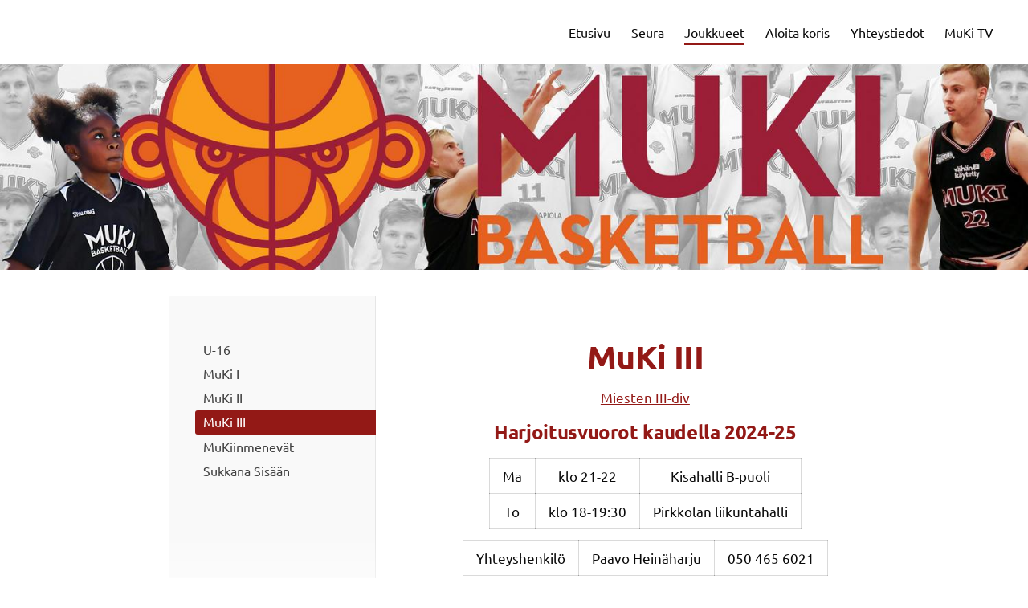

--- FILE ---
content_type: text/html; charset=utf-8
request_url: https://www.mukibasket.fi/joukkueet/muki-iii/
body_size: 3331
content:
<!DOCTYPE html>
<html class="no-js" lang="fi">

<head>
  <title>MuKi III - Munkkiniemen Kisapojat</title>
  <meta charset="utf-8">
  <meta name="viewport" content="width=device-width,initial-scale=1.0">
  <link rel="preconnect" href="https://fonts.avoine.com" crossorigin>
  <link rel="preconnect" href="https://bin.yhdistysavain.fi" crossorigin>
  <script data-cookieconsent="ignore">
    document.documentElement.classList.replace('no-js', 'js')
  </script>
  
  <link href="https://fonts.avoine.com/fonts/ubuntu/ya.css" rel="stylesheet" class="font-import">
  <link rel="stylesheet" href="/@css/browsing-1.css?b1763540238s1631962180246">
  
<link rel="canonical" href="https://www.mukibasket.fi/joukkueet/muki-iii/"><meta name="description" content="Miesten III-div Harjoitusvuorot kaudella 2024-25"><meta itemprop="name" content="MuKi III"><meta itemprop="url" content="https://www.mukibasket.fi/joukkueet/muki-iii/"><meta property="og:type" content="website"><meta property="og:title" content="MuKi III"><meta property="og:url" content="https://www.mukibasket.fi/joukkueet/muki-iii/"><meta property="og:description" content="Miesten III-div Harjoitusvuorot kaudella 2024-25"><meta property="og:site_name" content="Munkkiniemen Kisapojat"><meta name="twitter:card" content="summary_large_image"><meta name="twitter:title" content="MuKi III"><meta name="twitter:description" content="Miesten III-div Harjoitusvuorot kaudella 2024-25"><link rel="preload" as="image" href="https://bin.yhdistysavain.fi/1573652/v3urOHSFozM4Mmhxl4pV0WGRFk/MuKi%20ylatunnistelow.jpg" imagesrcset="https://bin.yhdistysavain.fi/1573652/v3urOHSFozM4Mmhxl4pV0WGRFk@500&#x3D;Si7PGnauWC/MuKi%20ylatunnistelow.jpg 500w, https://bin.yhdistysavain.fi/1573652/v3urOHSFozM4Mmhxl4pV0WGRFk@1000&#x3D;qunQ3Wqm1Z/MuKi%20ylatunnistelow.jpg 1000w, https://bin.yhdistysavain.fi/1573652/v3urOHSFozM4Mmhxl4pV0WGRFk@1500&#x3D;Vmeyi3kbQC/MuKi%20ylatunnistelow.jpg 1500w, https://bin.yhdistysavain.fi/1573652/v3urOHSFozM4Mmhxl4pV0WGRFk@2000&#x3D;0mQd4PJSUa/MuKi%20ylatunnistelow.jpg 2000w, https://bin.yhdistysavain.fi/1573652/v3urOHSFozM4Mmhxl4pV0WGRFk@2500&#x3D;TOu6jfiiIE/MuKi%20ylatunnistelow.jpg 2500w, https://bin.yhdistysavain.fi/1573652/v3urOHSFozM4Mmhxl4pV0WGRFk@3000&#x3D;AdhScnBtf5/MuKi%20ylatunnistelow.jpg 3000w, https://bin.yhdistysavain.fi/1573652/v3urOHSFozM4Mmhxl4pV0WGRFk@3500&#x3D;Vq6xGIbQ1N/MuKi%20ylatunnistelow.jpg 3500w, https://bin.yhdistysavain.fi/1573652/v3urOHSFozM4Mmhxl4pV0WGRFk/MuKi%20ylatunnistelow.jpg 4000w">

  
  <script type="module" src="/@res/ssr-browsing/ssr-browsing.js?b1763540238"></script>
</head>

<body data-styles-page-id="1">
  
  
  <div id="app" class=""><a class="skip-link noindex" href="#start-of-content">Siirry sivun sisältöön</a><div class="bartender"><!----><div class="d4-mobile-bar noindex"><div class="d4-mobile-bar__col d4-mobile-bar__col--fill"><div class="d4-mobile-bar__item"><a class="d4-logo d4-logo--horizontal d4-logo--mobileBar noindex" href="/"><div class="d4-logo__image"></div><div class="d4-logo__textWrap"><span class="d4-logo__text">  </span></div></a></div></div><div class="d4-mobile-bar__col"><button class="d4-mobile-bar__item d4-offcanvas-toggle" data-bartender-toggle="top"><span aria-hidden="true" class="icon d4-offcanvas-toggle__icon"><svg style="fill: currentColor; width: 17px; height: 17px" width="1792" height="1792" viewBox="0 0 1792 1792" xmlns="http://www.w3.org/2000/svg">
  <path d="M1664 1344v128q0 26-19 45t-45 19h-1408q-26 0-45-19t-19-45v-128q0-26 19-45t45-19h1408q26 0 45 19t19 45zm0-512v128q0 26-19 45t-45 19h-1408q-26 0-45-19t-19-45v-128q0-26 19-45t45-19h1408q26 0 45 19t19 45zm0-512v128q0 26-19 45t-45 19h-1408q-26 0-45-19t-19-45v-128q0-26 19-45t45-19h1408q26 0 45 19t19 45z"/>
</svg>
</span><span class="d4-offcanvas-toggle__text sr-only">Valikko</span></button></div><!----></div><div class="d4-canvas bartender__content"><header><div class="d4-background-layers"><div class="d4-background-layer d4-background-layer--brightness"></div><div class="d4-background-layer d4-background-layer--overlay"></div><div class="d4-background-layer d4-background-layer--fade"></div></div><div class="d4-header-wrapper"><div class="flex"><div class="flex__logo"><a class="d4-logo d4-logo--horizontal d4-logo--legacy noindex" href="/"><div class="d4-logo__image"></div><div class="d4-logo__textWrap"><span class="d4-logo__text">  </span></div></a></div><div class="flex__nav"><nav class="d4-main-nav"><ul class="d4-main-nav__list" tabindex="-1"><!--[--><li class="d4-main-nav__item d4-main-nav__item--level-1"><a class="d4-main-nav__link" href="/" aria-current="false"><!----><span class="d4-main-nav__title">Etusivu</span><!----></a><!----></li><li class="d4-main-nav__item d4-main-nav__item--level-1 nav__item--has-children"><a class="d4-main-nav__link" href="/seura/" aria-current="false"><!----><span class="d4-main-nav__title">Seura</span><!----></a><!----></li><li class="d4-main-nav__item d4-main-nav__item--level-1 d4-main-nav__item--parent nav__item--has-children"><a class="d4-main-nav__link" href="/joukkueet/" aria-current="false"><!----><span class="d4-main-nav__title">Joukkueet</span><!----></a><!----></li><li class="d4-main-nav__item d4-main-nav__item--level-1"><a class="d4-main-nav__link" href="/aloita-koris/" aria-current="false"><!----><span class="d4-main-nav__title">Aloita koris</span><!----></a><!----></li><li class="d4-main-nav__item d4-main-nav__item--level-1 nav__item--has-children"><a class="d4-main-nav__link" href="/yhteystiedot/" aria-current="false"><!----><span class="d4-main-nav__title">Yhteystiedot</span><!----></a><!----></li><li class="d4-main-nav__item d4-main-nav__item--level-1"><a class="d4-main-nav__link" href="/muki-tv/" aria-current="false"><!----><span class="d4-main-nav__title">MuKi TV</span><!----></a><!----></li><!--]--></ul></nav><!----></div></div></div><!--[--><!--]--></header><div class="d4-canvas-wrapper"><div class="has-children content"><aside><nav class="d4-sub-nav"><ul class="d4-sub-nav__list" tabindex="-1"><!--[--><li class="d4-sub-nav__item d4-sub-nav__item--level-1"><a class="d4-sub-nav__link" href="/joukkueet/u-16/" aria-current="false"><!----><span class="d4-sub-nav__title">U-16</span><!----></a><!----></li><li class="d4-sub-nav__item d4-sub-nav__item--level-1"><a class="d4-sub-nav__link" href="/joukkueet/muki-i/" aria-current="false"><!----><span class="d4-sub-nav__title">MuKi I</span><!----></a><!----></li><li class="d4-sub-nav__item d4-sub-nav__item--level-1"><a class="d4-sub-nav__link" href="/joukkueet/muki-ii/" aria-current="false"><!----><span class="d4-sub-nav__title">MuKi II</span><!----></a><!----></li><li class="d4-sub-nav__item d4-sub-nav__item--level-1 d4-sub-nav__item--parent d4-sub-nav__item--current"><a class="d4-sub-nav__link" href="/joukkueet/muki-iii/" aria-current="page"><!----><span class="d4-sub-nav__title">MuKi III</span><!----></a><!----></li><li class="d4-sub-nav__item d4-sub-nav__item--level-1"><a class="d4-sub-nav__link" href="/joukkueet/mukiinmenevat/" aria-current="false"><!----><span class="d4-sub-nav__title">MuKiinmenevät</span><!----></a><!----></li><li class="d4-sub-nav__item d4-sub-nav__item--level-1"><a class="d4-sub-nav__link" href="/joukkueet/sukkana-sisaan/" aria-current="false"><!----><span class="d4-sub-nav__title">Sukkana Sisään</span><!----></a><!----></li><!--]--></ul></nav><div class="zone-container"><div class="zone" data-zone-id="75sidebar"><!----><!--[--><!--]--><!----></div><!----></div></aside><main role="main" id="start-of-content"><div class="zone-container"><div class="zone" data-zone-id="50main"><!----><!--[--><!--[--><div class="widget-container" id="wc-1GEjY5cdRu9X71SZQ5Ck"><div id="widget-1GEjY5cdRu9X71SZQ5Ck" class="widget widget-text"><!--[--><div><h1 style="text-align:center"><strong>MuKi III</strong></h1><p style="text-align:center"><a href="https://tulospalvelu.basket.fi/team/4675973/fixture" rel="noopener" target="_blank">Miesten III-div</a></p></div><!--]--></div></div><!--]--><!--[--><div class="widget-container" id="wc-LpiSRpDh7rBtD9PgvKWi"><div id="widget-LpiSRpDh7rBtD9PgvKWi" class="widget widget-text"><!--[--><div><h3 style="text-align:center"><strong>Harjoitusvuorot kaudella 2024-25</strong></h3><table><tbody><tr><td><p style="text-align:center">Ma</p></td><td><p style="text-align:center">klo 21-22</p></td><td><p style="text-align:center">Kisahalli B-puoli</p></td></tr><tr><td><p style="text-align:center">To</p></td><td><p style="text-align:center">klo 18-19:30</p></td><td><p style="text-align:center">Pirkkolan liikuntahalli</p></td></tr></tbody></table></div><!--]--></div></div><!--]--><!--[--><div class="widget-container" id="wc-F8kEt8gj8vukod1xNeAA"><div id="widget-F8kEt8gj8vukod1xNeAA" class="widget widget-text"><!--[--><div><table><tbody><tr><td><p style="text-align:center">Yhteyshenkilö</p></td><td><p style="text-align:center">Paavo Heinäharju</p></td><td><p style="text-align:center">050 465 6021</p></td></tr></tbody></table></div><!--]--></div></div><!--]--><!--]--><!----></div><!----></div></main></div><footer class="d4-footer"><div class="d4-footer__wrap flex"><div class="d4-footer__copylogin copylogin"><span><a id="login-link" href="/@admin/website/?page=%2Fjoukkueet%2Fmuki-iii%2F" target="_top" rel="nofollow" aria-label="Kirjaudu sivustolle"> © </a> Munkkiniemen Kisapojat</span></div><div class="d4-footer__menu footer-menu" data-widget-edit-tip=""><ul><!----><!----><!----><!----><!----><li><a href="https://www.yhdistysavain.fi" class="made-with" target="_blank" rel="noopener">Tehty Yhdistysavaimella</a></li></ul></div></div></footer></div></div><div class="d4-offcanvas d4-offcanvas--top bartender__bar bartender__bar--top" aria-label="Valikko" mode="float"><!----><nav class="d4-mobile-nav"><ul class="d4-mobile-nav__list" tabindex="-1"><!--[--><li class="d4-mobile-nav__item d4-mobile-nav__item--level-1"><a class="d4-mobile-nav__link" href="/" aria-current="false"><!----><span class="d4-mobile-nav__title">Etusivu</span><!----></a><!----></li><li class="d4-mobile-nav__item d4-mobile-nav__item--level-1 d4-mobile-nav__item--has-children"><a class="d4-mobile-nav__link" href="/seura/" aria-current="false"><!----><span class="d4-mobile-nav__title">Seura</span><!----></a><!--[--><button class="navExpand navExpand--active" data-text-expand="Näytä sivun Seura alasivut" data-text-unexpand="Piilota sivun Seura alasivut" aria-label="Näytä sivun Seura alasivut" aria-controls="nav__list--2" aria-expanded="true"><span aria-hidden="true" class="icon navExpand__icon navExpand__icon--plus"><svg style="fill: currentColor; width: 14px; height: 14px" width="11" height="11" viewBox="0 0 11 11" xmlns="http://www.w3.org/2000/svg">
  <path d="M11 5.182v.636c0 .227-.08.42-.24.58-.158.16-.35.238-.578.238H6.636v3.546c0 .227-.08.42-.238.58-.16.158-.353.238-.58.238h-.636c-.227 0-.42-.08-.58-.24-.16-.158-.238-.35-.238-.578V6.636H.818c-.227 0-.42-.08-.58-.238C.08 6.238 0 6.045 0 5.818v-.636c0-.227.08-.42.24-.58.158-.16.35-.238.578-.238h3.546V.818c0-.227.08-.42.238-.58.16-.158.353-.238.58-.238h.636c.227 0 .42.08.58.24.16.158.238.35.238.578v3.546h3.546c.227 0 .42.08.58.238.158.16.238.353.238.58z" fill-rule="nonzero"/>
</svg>
</span><span aria-hidden="true" class="icon navExpand__icon navExpand__icon--minus"><svg style="fill: currentColor; width: 14px; height: 14px" width="1792" height="1792" viewBox="0 0 1792 1792" xmlns="http://www.w3.org/2000/svg">
  <path d="M1600 736v192q0 40-28 68t-68 28h-1216q-40 0-68-28t-28-68v-192q0-40 28-68t68-28h1216q40 0 68 28t28 68z"/>
</svg>
</span></button><ul class="d4-mobile-nav__list" tabindex="-1" id="nav__list--2" aria-label="Sivun Seura alasivut"><!--[--><li class="d4-mobile-nav__item d4-mobile-nav__item--level-2"><a class="d4-mobile-nav__link" href="/seura/kausimaksut/" aria-current="false"><!----><span class="d4-mobile-nav__title">Jäsen- ja kausimaksut</span><!----></a><!----></li><li class="d4-mobile-nav__item d4-mobile-nav__item--level-2"><a class="d4-mobile-nav__link" href="/seura/lisenssi/" aria-current="false"><!----><span class="d4-mobile-nav__title">Lisenssi</span><!----></a><!----></li><li class="d4-mobile-nav__item d4-mobile-nav__item--level-2"><a class="d4-mobile-nav__link" href="/seura/mukin-arvot/" aria-current="false"><!----><span class="d4-mobile-nav__title">MuKin arvot</span><!----></a><!----></li><li class="d4-mobile-nav__item d4-mobile-nav__item--level-2"><a class="d4-mobile-nav__link" href="/seura/muki-shop/" aria-current="false"><!----><span class="d4-mobile-nav__title">MuKi Shop</span><!----></a><!----></li><li class="d4-mobile-nav__item d4-mobile-nav__item--level-2"><a class="d4-mobile-nav__link" href="/seura/kannatusjasenyys/" aria-current="false"><!----><span class="d4-mobile-nav__title">Kannatusjäsenyys</span><!----></a><!----></li><!--]--></ul><!--]--></li><li class="d4-mobile-nav__item d4-mobile-nav__item--level-1 d4-mobile-nav__item--parent d4-mobile-nav__item--has-children"><a class="d4-mobile-nav__link" href="/joukkueet/" aria-current="false"><!----><span class="d4-mobile-nav__title">Joukkueet</span><!----></a><!--[--><button class="navExpand navExpand--active" data-text-expand="Näytä sivun Joukkueet alasivut" data-text-unexpand="Piilota sivun Joukkueet alasivut" aria-label="Näytä sivun Joukkueet alasivut" aria-controls="nav__list--12" aria-expanded="true"><span aria-hidden="true" class="icon navExpand__icon navExpand__icon--plus"><svg style="fill: currentColor; width: 14px; height: 14px" width="11" height="11" viewBox="0 0 11 11" xmlns="http://www.w3.org/2000/svg">
  <path d="M11 5.182v.636c0 .227-.08.42-.24.58-.158.16-.35.238-.578.238H6.636v3.546c0 .227-.08.42-.238.58-.16.158-.353.238-.58.238h-.636c-.227 0-.42-.08-.58-.24-.16-.158-.238-.35-.238-.578V6.636H.818c-.227 0-.42-.08-.58-.238C.08 6.238 0 6.045 0 5.818v-.636c0-.227.08-.42.24-.58.158-.16.35-.238.578-.238h3.546V.818c0-.227.08-.42.238-.58.16-.158.353-.238.58-.238h.636c.227 0 .42.08.58.24.16.158.238.35.238.578v3.546h3.546c.227 0 .42.08.58.238.158.16.238.353.238.58z" fill-rule="nonzero"/>
</svg>
</span><span aria-hidden="true" class="icon navExpand__icon navExpand__icon--minus"><svg style="fill: currentColor; width: 14px; height: 14px" width="1792" height="1792" viewBox="0 0 1792 1792" xmlns="http://www.w3.org/2000/svg">
  <path d="M1600 736v192q0 40-28 68t-68 28h-1216q-40 0-68-28t-28-68v-192q0-40 28-68t68-28h1216q40 0 68 28t28 68z"/>
</svg>
</span></button><ul class="d4-mobile-nav__list" tabindex="-1" id="nav__list--12" aria-label="Sivun Joukkueet alasivut"><!--[--><li class="d4-mobile-nav__item d4-mobile-nav__item--level-2"><a class="d4-mobile-nav__link" href="/joukkueet/u-16/" aria-current="false"><!----><span class="d4-mobile-nav__title">U-16</span><!----></a><!----></li><li class="d4-mobile-nav__item d4-mobile-nav__item--level-2"><a class="d4-mobile-nav__link" href="/joukkueet/muki-i/" aria-current="false"><!----><span class="d4-mobile-nav__title">MuKi I</span><!----></a><!----></li><li class="d4-mobile-nav__item d4-mobile-nav__item--level-2"><a class="d4-mobile-nav__link" href="/joukkueet/muki-ii/" aria-current="false"><!----><span class="d4-mobile-nav__title">MuKi II</span><!----></a><!----></li><li class="d4-mobile-nav__item d4-mobile-nav__item--level-2 d4-mobile-nav__item--parent d4-mobile-nav__item--current"><a class="d4-mobile-nav__link" href="/joukkueet/muki-iii/" aria-current="page"><!----><span class="d4-mobile-nav__title">MuKi III</span><!----></a><!----></li><li class="d4-mobile-nav__item d4-mobile-nav__item--level-2"><a class="d4-mobile-nav__link" href="/joukkueet/mukiinmenevat/" aria-current="false"><!----><span class="d4-mobile-nav__title">MuKiinmenevät</span><!----></a><!----></li><li class="d4-mobile-nav__item d4-mobile-nav__item--level-2"><a class="d4-mobile-nav__link" href="/joukkueet/sukkana-sisaan/" aria-current="false"><!----><span class="d4-mobile-nav__title">Sukkana Sisään</span><!----></a><!----></li><!--]--></ul><!--]--></li><li class="d4-mobile-nav__item d4-mobile-nav__item--level-1"><a class="d4-mobile-nav__link" href="/aloita-koris/" aria-current="false"><!----><span class="d4-mobile-nav__title">Aloita koris</span><!----></a><!----></li><li class="d4-mobile-nav__item d4-mobile-nav__item--level-1 d4-mobile-nav__item--has-children"><a class="d4-mobile-nav__link" href="/yhteystiedot/" aria-current="false"><!----><span class="d4-mobile-nav__title">Yhteystiedot</span><!----></a><!--[--><button class="navExpand navExpand--active" data-text-expand="Näytä sivun Yhteystiedot alasivut" data-text-unexpand="Piilota sivun Yhteystiedot alasivut" aria-label="Näytä sivun Yhteystiedot alasivut" aria-controls="nav__list--3" aria-expanded="true"><span aria-hidden="true" class="icon navExpand__icon navExpand__icon--plus"><svg style="fill: currentColor; width: 14px; height: 14px" width="11" height="11" viewBox="0 0 11 11" xmlns="http://www.w3.org/2000/svg">
  <path d="M11 5.182v.636c0 .227-.08.42-.24.58-.158.16-.35.238-.578.238H6.636v3.546c0 .227-.08.42-.238.58-.16.158-.353.238-.58.238h-.636c-.227 0-.42-.08-.58-.24-.16-.158-.238-.35-.238-.578V6.636H.818c-.227 0-.42-.08-.58-.238C.08 6.238 0 6.045 0 5.818v-.636c0-.227.08-.42.24-.58.158-.16.35-.238.578-.238h3.546V.818c0-.227.08-.42.238-.58.16-.158.353-.238.58-.238h.636c.227 0 .42.08.58.24.16.158.238.35.238.578v3.546h3.546c.227 0 .42.08.58.238.158.16.238.353.238.58z" fill-rule="nonzero"/>
</svg>
</span><span aria-hidden="true" class="icon navExpand__icon navExpand__icon--minus"><svg style="fill: currentColor; width: 14px; height: 14px" width="1792" height="1792" viewBox="0 0 1792 1792" xmlns="http://www.w3.org/2000/svg">
  <path d="M1600 736v192q0 40-28 68t-68 28h-1216q-40 0-68-28t-28-68v-192q0-40 28-68t68-28h1216q40 0 68 28t28 68z"/>
</svg>
</span></button><ul class="d4-mobile-nav__list" tabindex="-1" id="nav__list--3" aria-label="Sivun Yhteystiedot alasivut"><!--[--><li class="d4-mobile-nav__item d4-mobile-nav__item--level-2"><a class="d4-mobile-nav__link" href="/yhteystiedot/valmentajat/" aria-current="false"><!----><span class="d4-mobile-nav__title">Valmentajat</span><!----></a><!----></li><li class="d4-mobile-nav__item d4-mobile-nav__item--level-2"><a class="d4-mobile-nav__link" href="/yhteystiedot/hallitus/" aria-current="false"><!----><span class="d4-mobile-nav__title">Hallitus</span><!----></a><!----></li><li class="d4-mobile-nav__item d4-mobile-nav__item--level-2"><a class="d4-mobile-nav__link" href="/yhteystiedot/ota-yhteytta/" aria-current="false"><!----><span class="d4-mobile-nav__title">Ota yhteyttä</span><!----></a><!----></li><!--]--></ul><!--]--></li><li class="d4-mobile-nav__item d4-mobile-nav__item--level-1"><a class="d4-mobile-nav__link" href="/muki-tv/" aria-current="false"><!----><span class="d4-mobile-nav__title">MuKi TV</span><!----></a><!----></li><!--]--></ul></nav></div></div><!----></div>
  
  
  
  <script data-cookieconsent="ignore">window.__INITIAL_STATE__=[]</script>
  <div id="flyout-mount-point" class="flyout-mount-point"></div>
</body>

</html>


--- FILE ---
content_type: text/css
request_url: https://fonts.avoine.com/fonts/ubuntu/ya.css
body_size: 594
content:
/* ubuntu-cyrillic-ext-400-normal */
@font-face {
  font-family: 'Ubuntu';
  font-style: normal;
  font-display: var(--fontsource-display, swap);
  font-weight: 400;
  src: url(./files/ubuntu-cyrillic-ext-400-normal.woff2) format('woff2'), url(./files/ubuntu-cyrillic-ext-400-normal.woff) format('woff');
  unicode-range: U+0460-052F,U+1C80-1C88,U+20B4,U+2DE0-2DFF,U+A640-A69F,U+FE2E-FE2F;
}

/* ubuntu-cyrillic-400-normal */
@font-face {
  font-family: 'Ubuntu';
  font-style: normal;
  font-display: var(--fontsource-display, swap);
  font-weight: 400;
  src: url(./files/ubuntu-cyrillic-400-normal.woff2) format('woff2'), url(./files/ubuntu-cyrillic-400-normal.woff) format('woff');
  unicode-range: U+0301,U+0400-045F,U+0490-0491,U+04B0-04B1,U+2116;
}

/* ubuntu-greek-ext-400-normal */
@font-face {
  font-family: 'Ubuntu';
  font-style: normal;
  font-display: var(--fontsource-display, swap);
  font-weight: 400;
  src: url(./files/ubuntu-greek-ext-400-normal.woff2) format('woff2'), url(./files/ubuntu-greek-ext-400-normal.woff) format('woff');
  unicode-range: U+1F00-1FFF;
}

/* ubuntu-greek-400-normal */
@font-face {
  font-family: 'Ubuntu';
  font-style: normal;
  font-display: var(--fontsource-display, swap);
  font-weight: 400;
  src: url(./files/ubuntu-greek-400-normal.woff2) format('woff2'), url(./files/ubuntu-greek-400-normal.woff) format('woff');
  unicode-range: U+0370-03FF;
}

/* ubuntu-latin-ext-400-normal */
@font-face {
  font-family: 'Ubuntu';
  font-style: normal;
  font-display: var(--fontsource-display, swap);
  font-weight: 400;
  src: url(./files/ubuntu-latin-ext-400-normal.woff2) format('woff2'), url(./files/ubuntu-latin-ext-400-normal.woff) format('woff');
  unicode-range: U+0100-02AF,U+0300-0301,U+0303-0304,U+0308-0309,U+0323,U+0329,U+1E00-1EFF,U+2020,U+20A0-20AB,U+20AD-20CF,U+2113,U+2C60-2C7F,U+A720-A7FF;
}

/* ubuntu-latin-400-normal */
@font-face {
  font-family: 'Ubuntu';
  font-style: normal;
  font-display: var(--fontsource-display, swap);
  font-weight: 400;
  src: url(./files/ubuntu-latin-400-normal.woff2) format('woff2'), url(./files/ubuntu-latin-400-normal.woff) format('woff');
  unicode-range: U+0000-00FF,U+0131,U+0152-0153,U+02BB-02BC,U+02C6,U+02DA,U+02DC,U+0300-0301,U+0303-0304,U+0308-0309,U+0323,U+0329,U+2000-206F,U+2074,U+20AC,U+2122,U+2191,U+2193,U+2212,U+2215,U+FEFF,U+FFFD;
}/* ubuntu-cyrillic-ext-400-italic */
@font-face {
  font-family: 'Ubuntu';
  font-style: italic;
  font-display: var(--fontsource-display, swap);
  font-weight: 400;
  src: url(./files/ubuntu-cyrillic-ext-400-italic.woff2) format('woff2'), url(./files/ubuntu-cyrillic-ext-400-italic.woff) format('woff');
  unicode-range: U+0460-052F,U+1C80-1C88,U+20B4,U+2DE0-2DFF,U+A640-A69F,U+FE2E-FE2F;
}

/* ubuntu-cyrillic-400-italic */
@font-face {
  font-family: 'Ubuntu';
  font-style: italic;
  font-display: var(--fontsource-display, swap);
  font-weight: 400;
  src: url(./files/ubuntu-cyrillic-400-italic.woff2) format('woff2'), url(./files/ubuntu-cyrillic-400-italic.woff) format('woff');
  unicode-range: U+0301,U+0400-045F,U+0490-0491,U+04B0-04B1,U+2116;
}

/* ubuntu-greek-ext-400-italic */
@font-face {
  font-family: 'Ubuntu';
  font-style: italic;
  font-display: var(--fontsource-display, swap);
  font-weight: 400;
  src: url(./files/ubuntu-greek-ext-400-italic.woff2) format('woff2'), url(./files/ubuntu-greek-ext-400-italic.woff) format('woff');
  unicode-range: U+1F00-1FFF;
}

/* ubuntu-greek-400-italic */
@font-face {
  font-family: 'Ubuntu';
  font-style: italic;
  font-display: var(--fontsource-display, swap);
  font-weight: 400;
  src: url(./files/ubuntu-greek-400-italic.woff2) format('woff2'), url(./files/ubuntu-greek-400-italic.woff) format('woff');
  unicode-range: U+0370-03FF;
}

/* ubuntu-latin-ext-400-italic */
@font-face {
  font-family: 'Ubuntu';
  font-style: italic;
  font-display: var(--fontsource-display, swap);
  font-weight: 400;
  src: url(./files/ubuntu-latin-ext-400-italic.woff2) format('woff2'), url(./files/ubuntu-latin-ext-400-italic.woff) format('woff');
  unicode-range: U+0100-02AF,U+0300-0301,U+0303-0304,U+0308-0309,U+0323,U+0329,U+1E00-1EFF,U+2020,U+20A0-20AB,U+20AD-20CF,U+2113,U+2C60-2C7F,U+A720-A7FF;
}

/* ubuntu-latin-400-italic */
@font-face {
  font-family: 'Ubuntu';
  font-style: italic;
  font-display: var(--fontsource-display, swap);
  font-weight: 400;
  src: url(./files/ubuntu-latin-400-italic.woff2) format('woff2'), url(./files/ubuntu-latin-400-italic.woff) format('woff');
  unicode-range: U+0000-00FF,U+0131,U+0152-0153,U+02BB-02BC,U+02C6,U+02DA,U+02DC,U+0300-0301,U+0303-0304,U+0308-0309,U+0323,U+0329,U+2000-206F,U+2074,U+20AC,U+2122,U+2191,U+2193,U+2212,U+2215,U+FEFF,U+FFFD;
}/* ubuntu-cyrillic-ext-700-normal */
@font-face {
  font-family: 'Ubuntu';
  font-style: normal;
  font-display: var(--fontsource-display, swap);
  font-weight: 700;
  src: url(./files/ubuntu-cyrillic-ext-700-normal.woff2) format('woff2'), url(./files/ubuntu-cyrillic-ext-700-normal.woff) format('woff');
  unicode-range: U+0460-052F,U+1C80-1C88,U+20B4,U+2DE0-2DFF,U+A640-A69F,U+FE2E-FE2F;
}

/* ubuntu-cyrillic-700-normal */
@font-face {
  font-family: 'Ubuntu';
  font-style: normal;
  font-display: var(--fontsource-display, swap);
  font-weight: 700;
  src: url(./files/ubuntu-cyrillic-700-normal.woff2) format('woff2'), url(./files/ubuntu-cyrillic-700-normal.woff) format('woff');
  unicode-range: U+0301,U+0400-045F,U+0490-0491,U+04B0-04B1,U+2116;
}

/* ubuntu-greek-ext-700-normal */
@font-face {
  font-family: 'Ubuntu';
  font-style: normal;
  font-display: var(--fontsource-display, swap);
  font-weight: 700;
  src: url(./files/ubuntu-greek-ext-700-normal.woff2) format('woff2'), url(./files/ubuntu-greek-ext-700-normal.woff) format('woff');
  unicode-range: U+1F00-1FFF;
}

/* ubuntu-greek-700-normal */
@font-face {
  font-family: 'Ubuntu';
  font-style: normal;
  font-display: var(--fontsource-display, swap);
  font-weight: 700;
  src: url(./files/ubuntu-greek-700-normal.woff2) format('woff2'), url(./files/ubuntu-greek-700-normal.woff) format('woff');
  unicode-range: U+0370-03FF;
}

/* ubuntu-latin-ext-700-normal */
@font-face {
  font-family: 'Ubuntu';
  font-style: normal;
  font-display: var(--fontsource-display, swap);
  font-weight: 700;
  src: url(./files/ubuntu-latin-ext-700-normal.woff2) format('woff2'), url(./files/ubuntu-latin-ext-700-normal.woff) format('woff');
  unicode-range: U+0100-02AF,U+0300-0301,U+0303-0304,U+0308-0309,U+0323,U+0329,U+1E00-1EFF,U+2020,U+20A0-20AB,U+20AD-20CF,U+2113,U+2C60-2C7F,U+A720-A7FF;
}

/* ubuntu-latin-700-normal */
@font-face {
  font-family: 'Ubuntu';
  font-style: normal;
  font-display: var(--fontsource-display, swap);
  font-weight: 700;
  src: url(./files/ubuntu-latin-700-normal.woff2) format('woff2'), url(./files/ubuntu-latin-700-normal.woff) format('woff');
  unicode-range: U+0000-00FF,U+0131,U+0152-0153,U+02BB-02BC,U+02C6,U+02DA,U+02DC,U+0300-0301,U+0303-0304,U+0308-0309,U+0323,U+0329,U+2000-206F,U+2074,U+20AC,U+2122,U+2191,U+2193,U+2212,U+2215,U+FEFF,U+FFFD;
}/* ubuntu-cyrillic-ext-700-italic */
@font-face {
  font-family: 'Ubuntu';
  font-style: italic;
  font-display: var(--fontsource-display, swap);
  font-weight: 700;
  src: url(./files/ubuntu-cyrillic-ext-700-italic.woff2) format('woff2'), url(./files/ubuntu-cyrillic-ext-700-italic.woff) format('woff');
  unicode-range: U+0460-052F,U+1C80-1C88,U+20B4,U+2DE0-2DFF,U+A640-A69F,U+FE2E-FE2F;
}

/* ubuntu-cyrillic-700-italic */
@font-face {
  font-family: 'Ubuntu';
  font-style: italic;
  font-display: var(--fontsource-display, swap);
  font-weight: 700;
  src: url(./files/ubuntu-cyrillic-700-italic.woff2) format('woff2'), url(./files/ubuntu-cyrillic-700-italic.woff) format('woff');
  unicode-range: U+0301,U+0400-045F,U+0490-0491,U+04B0-04B1,U+2116;
}

/* ubuntu-greek-ext-700-italic */
@font-face {
  font-family: 'Ubuntu';
  font-style: italic;
  font-display: var(--fontsource-display, swap);
  font-weight: 700;
  src: url(./files/ubuntu-greek-ext-700-italic.woff2) format('woff2'), url(./files/ubuntu-greek-ext-700-italic.woff) format('woff');
  unicode-range: U+1F00-1FFF;
}

/* ubuntu-greek-700-italic */
@font-face {
  font-family: 'Ubuntu';
  font-style: italic;
  font-display: var(--fontsource-display, swap);
  font-weight: 700;
  src: url(./files/ubuntu-greek-700-italic.woff2) format('woff2'), url(./files/ubuntu-greek-700-italic.woff) format('woff');
  unicode-range: U+0370-03FF;
}

/* ubuntu-latin-ext-700-italic */
@font-face {
  font-family: 'Ubuntu';
  font-style: italic;
  font-display: var(--fontsource-display, swap);
  font-weight: 700;
  src: url(./files/ubuntu-latin-ext-700-italic.woff2) format('woff2'), url(./files/ubuntu-latin-ext-700-italic.woff) format('woff');
  unicode-range: U+0100-02AF,U+0300-0301,U+0303-0304,U+0308-0309,U+0323,U+0329,U+1E00-1EFF,U+2020,U+20A0-20AB,U+20AD-20CF,U+2113,U+2C60-2C7F,U+A720-A7FF;
}

/* ubuntu-latin-700-italic */
@font-face {
  font-family: 'Ubuntu';
  font-style: italic;
  font-display: var(--fontsource-display, swap);
  font-weight: 700;
  src: url(./files/ubuntu-latin-700-italic.woff2) format('woff2'), url(./files/ubuntu-latin-700-italic.woff) format('woff');
  unicode-range: U+0000-00FF,U+0131,U+0152-0153,U+02BB-02BC,U+02C6,U+02DA,U+02DC,U+0300-0301,U+0303-0304,U+0308-0309,U+0323,U+0329,U+2000-206F,U+2074,U+20AC,U+2122,U+2191,U+2193,U+2212,U+2215,U+FEFF,U+FFFD;
}